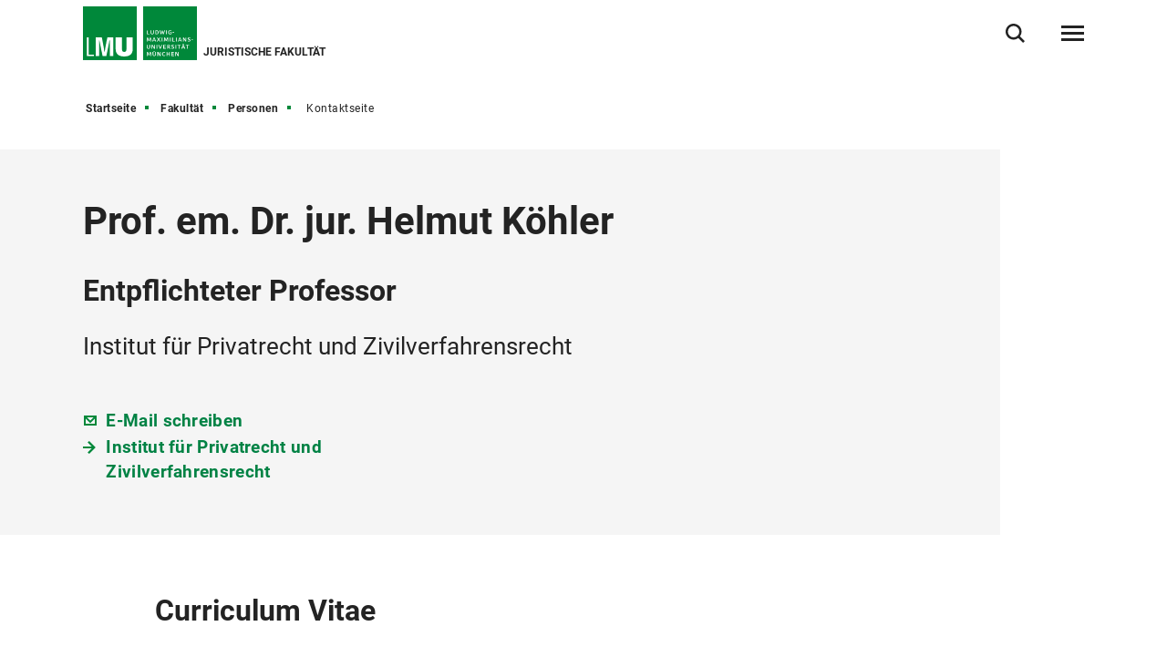

--- FILE ---
content_type: text/html
request_url: https://www.jura.lmu.de/de/fakultaet/personen/kontaktseite/helmut-koehler-06dad100.html
body_size: 5976
content:
<!DOCTYPE html>
<!--[if lt IE 7]>      <html lang="de" class="no-js lt-ie9 lt-ie8 lt-ie7"> <![endif]-->
<!--[if IE 7]>         <html lang="de" class="no-js lt-ie9 lt-ie8"> <![endif]-->
<!--[if IE 8]>         <html lang="de" class="no-js lt-ie9"> <![endif]-->
<!--[if gt IE 8]><!-->
<html lang="de" class="no-js"> <!--<![endif]-->
	<head>
<meta charset="utf-8"/>
<meta http-equiv="X-UA-Compatible" content="IE=Edge"/>
<meta name="viewport" content="width=device-width"/>
<meta name="language" content="de" />
<meta name="keywords" content="Person, Adresse, Funktion,Ludwig-Maximilians-Universität, Universität, München, Forschung, Lehrangebot, LMU" />
<meta name="description" content="Detailierte Informationen zur Person" />
	<meta name="twitter:card" content="summary" />
	<meta name="twitter:site" content="@LMU_Muenchen" />
	<meta property="og:url" content="https://www.jura.lmu.de/de/fakultaet/personen/kontaktseite/helmut-koehler-06dad100.html" />
	<meta property="og:type" content="website" />
	<meta property="og:title" content="Kontaktseite" />
		<meta property="og:image" content="https://cms-cdn.lmu.de/assets/img/Logo_LMU_og.png" />
		<meta property="og:image:width" content="1200" />
		<meta property="og:image:height" content="567" />
		<meta name="twitter:image" content="https://cms-cdn.lmu.de/assets/img/Logo_LMU_og.png" />
		<meta name="twitter:image:alt" content="Logo Ludwig Maximilians Universität München" />
		<meta property="og:image:alt" content="Logo Ludwig Maximilians Universität München" />
<meta name="Publisher" content="Ludwig-Maximilians-Universität München, Geschwister-Scholl-Platz 1, 80539 München" />
<meta name="Revisit" content="After 2 Days" />
<meta name="robots" content="index,follow">
<title>Kontaktseite - Juristische Fakultät - LMU München</title>
<link rel="preload" href="https://cms-cdn.lmu.de/assets/fonts/roboto-v18-latin-300.woff2" as="font" type="font/woff2" crossorigin>
<link rel="preload" href="https://cms-cdn.lmu.de/assets/fonts/roboto-v18-latin-regular.woff2" as="font" type="font/woff2" crossorigin>
<link rel="preload" href="https://cms-cdn.lmu.de/assets/fonts/roboto-v18-latin-italic.woff2" as="font" type="font/woff2" crossorigin>
<link rel="preload" href="https://cms-cdn.lmu.de/assets/fonts/roboto-v18-latin-700.woff2" as="font" type="font/woff2" crossorigin>
<link rel="preload" href="https://cms-cdn.lmu.de/assets/fonts/robotoserif-semibold.woff2" as="font" type="font/woff2" crossorigin>
<link rel="stylesheet" href="https://cms-cdn.lmu.de/assets/css/app.bundle.css"/>
<link rel="stylesheet" href="https://cms-cdn.lmu.de/assets/css/person.bundle.css"/>
<script src="https://cms-cdn.lmu.de/assets/scripts/jquery-3.5.1.min.js"></script>
<!-- Integration aller js-files zur Darstellung von Vue -->
<script src="https://cms-cdn.lmu.de/assets/vuejs/v3_3_4_vue_min.js"></script>
<script src="https://cms-cdn.lmu.de/assets/vuejs/v4_0_2_vuex.min.js"></script>
<script src="https://cms-cdn.lmu.de/assets/vuejs/v4_2_6_es6-promise_auto.min.js"></script>
<script src="https://cms-cdn.lmu.de/assets/vuejs/v0_18_0_axios.min.js"></script>
<link rel="shortcut icon" href="https://cms-cdn.lmu.de/assets/img/favicon.ico" type="image/x-icon">
<link rel="icon" href="https://cms-cdn.lmu.de/assets/img/favicon.ico" type="image/x-icon">	
		<!-- Matomo -->
		<script>
		  var _paq = window._paq = window._paq || [];
		  /* tracker methods like "setCustomDimension" should be called before "trackPageView" */
		  _paq.push(['trackPageView']);
		  _paq.push(['enableLinkTracking']);
		  (function() {
		    var u="https://web-analytics.lmu.de/";
		    _paq.push(["disableCookies"]);
		    _paq.push(['setTrackerUrl', u+'matomo.php']);
		    _paq.push(['setSiteId', '165']);
		    var d=document, g=d.createElement('script'), s=d.getElementsByTagName('script')[0];
		    g.type='text/javascript'; g.async=true; g.src=u+'matomo.js'; s.parentNode.insertBefore(g,s);
		  })();
		</script>
		<!-- End Matomo Code -->
	</head>
	<body >
        <nav class="c-skiplinks" data-js-module="skiplinks" data-js-item="skip-links">
	<h6 class="skiplinks__headline">Navigation und Service</h6>
	<p class="skiplinks__text"><em>Direkt zu:</em></p>
		<ul class="skiplink__list">
				<li class="skiplink__list-item">
					<a class="skiplink__link" href="#r-main">Inhalt</a>
				</li>
				<li class="skiplink__list-item">
					<a class="skiplink__link" data-js-item="skip-links-nav" href="#stacknav">Hauptnavigation</a>
				</li>
				<li class="skiplink__list-item">
					<a class="skiplink__link"
					   data-js-item="skip-links-search" href="#r-search">Suche</a>
				</li>
		</ul>
</nav> 
		<header id="header" class="c-header" data-js-module="header" data-js-item="header"> <div class="grid__container"> <div class="grid__row"> <div class="header__wrapper"> <a class="header__logo-wrapper" href="https://www.jura.lmu.de/de/"><img class="header__logo" src="https://cms-cdn.lmu.de/assets/img/Logo_LMU.svg" alt="Logo Ludwig Maximilians Universität München"/></a> <div class="header__facilities-title"> <span>Juristische Fakultät</span> </div> <div class="header__navigation-wrapper"> <nav class="c-main-navigation" data-js-module="main-navigation"> <h2 class="main-navigation__headline">Hauptnavigation</h2> <ul class="main-navigation__list"> <li class="main-navigation__list-item"> <a href="https://www.jura.lmu.de/de/studium/" class="main-navigation__list-link" ><span class="main-navigation__list-link-text" >Studium</span></a> </li> <li class="main-navigation__list-item"> <a href="https://www.jura.lmu.de/de/forschung/" class="main-navigation__list-link" ><span class="main-navigation__list-link-text" >Forschung</span></a> </li> <li class="main-navigation__list-item"> <a href="https://www.jura.lmu.de/de/fakultaet/" class="main-navigation__list-link" ><span class="main-navigation__list-link-text" >Fakultät</span></a> </li> <li class="main-navigation__list-item is-bordered is-language" data-js-module="overlay-handler"> <a class="main-navigation__list-link" href="#" aria-haspopup="true" aria-expanded="false" data-js-item="overlay-handler-cta" title="Zur englischen Sprachversion / Switch to English" data-content=' { "html": {"htmlCssContent": "", "htmlContent": "<div class=\"c-error-page--lightbox\" data-css=\"c-error-page\"><div class=\"grid__container\"><div class=\"grid__row\"><div class=\"error-page__content\"><h2 class=\"error-page__headline\">This page is not available in English. Sorry!<\/h2><div class=\"error-page__description\"><p><b>Would you like to know more?<\/b><\/p><\/div><nav class=\"error-page__navigation-area\"><div class=\"c-link-button--default is-start error-page__navigation\" data-css=\"c-link-button\"><a class=\"link-button__link\" href=\"../../../../en/\">Home<\/a><\/div><\/nav><\/div><div class=\"error-page__watermark\" aria-hidden=\"true\"><div class=\"error-page__watermark_bg\" aria-hidden=\"true\">&nbsp;<\/div><\/div><\/div><\/div><\/div>"}}'> <span class="main-navigation__list-link-text" lang="en">EN</span> <span class="main-navigation__list-link-text-a11y" lang="en">Zur englischen Sprachversion / Switch to English</span> </a> </li> <li class="main-navigation__list-item is-bordered is-search"> <button type="button" class="main-navigation__list-link is-search" data-js-item="toggle-search"> <span class="main-navigation__list-link-text">Suche öffnen/schließen</span> </button> </li> <li id="hamburgermenu" class="main-navigation__list-item is-bordered is-last"> <hamburger-menu-app></hamburger-menu-app> </li> </ul> </nav> </div> </div> </div> </div> </header>
<script>
		var url_json_mainnav = "https://www.jura.lmu.de/site_tech/json-hauptnavigation/standard-json-generierungsseite.json";
		url_json_mainnav = url_json_mainnav + "?nocache=" + (new Date()).getTime();
	function vuenaviload() {LmuStackNavigation.init({config: {menuId: "578438",url: url_json_mainnav,fallbackError: {title: "Die Navigation funktioniert gerade nicht!",text: "Wir arbeiten daran. Bitte nutzen Sie bis dahin die Sitemap zum Navigieren in der Website."},lngVersions: {"settings": {"navigationClasses": "is-language","navigationJsItem": "2"},"content": {"headline": "Sprachversion","linkID": "578438","items": [{"settings": {"itemClasses": ""},"content": {"link": {"settings": {"linkClasses": ""},"content": {"linkHref": "#","dataContent": 
{ "html": {"htmlCssContent": "", "htmlContent": "<div class=\"c-error-page--lightbox\" data-css=\"c-error-page\"><div class=\"grid__container\"><div class=\"grid__row\"><div class=\"error-page__content\"><h2 class=\"error-page__headline\">This page is not available in English. Sorry!<\/h2><div class=\"error-page__description\"><p><b>Would you like to know more?<\/b><\/p><\/div><nav class=\"error-page__navigation-area\"><div class=\"c-link-button--default is-start error-page__navigation\" data-css=\"c-link-button\"><a class=\"link-button__link\" href=\"../../../../en/\">Home<\/a><\/div><\/nav><\/div><div class=\"error-page__watermark\" aria-hidden=\"true\"><div class=\"error-page__watermark_bg\" aria-hidden=\"true\">&nbsp;<\/div><\/div><\/div><\/div><\/div>"}},"linkText": "English","linkLang": "en","linkTextA11y": "Zur englischen Sprachversion / Switch to English","linkID": "578438"}}}}]}}}});};
	window.addEventListener("load", vuenaviload);
</script>
<div id="stacknav">
<stack-navigation-app></stack-navigation-app>
</div>
<div id="mobilenav">
<mobile-navigation-app></mobile-navigation-app>
</div>
		<main id="r-main" data-js-item="main">
<nav class="c-breadscroller" data-js-module="scroll-indicator" data-js-options='{&quot;scrollToEnd&quot;:true}'>
		<div class="grid__container" data-nosnippet="true">
			<div class="grid__row">
				<strong class="breadscroller__headline is-aural" id="breadscroller__headline-1">Sie sind in folgender Website - Hierarchie:</strong>
				<div class="breadscroller__content" data-js-item="scroll-indicator" aria-labelledby="breadscroller__headline-1">
					<div class="breadscroller__list-wrapper" data-js-item="scroll-wrapper">
						<ul class="breadscroller__list" data-js-item="scroll-content">
									<li class="breadscroller__list-item"><a href="https://www.jura.lmu.de/de/" title="Startseite" class="breadscroller__item-link">Startseite</a></li>
				<li class="breadscroller__list-item">
					<a href="../.." title="Fakultät" class="breadscroller__item-link">Fakultät</a>
				</li>
				<li class="breadscroller__list-item">
					<a href="../" title="Personen" class="breadscroller__item-link">Personen</a>
				</li>
				<li class="breadscroller__list-item">
					<strong class="breadscroller__item-active"><span class="is-aural">Sie sind hier:</span>Kontaktseite</strong>
				</li>
						</ul>
					</div>
				</div>
			</div>
		</div>
	</nav>
<div class="c-header-person--default " data-css="c-header-person" data-js-module="header-person" data-js-options='{}' >
	<div class="grid__container">
		<div class="grid__row">
			<div class="header-person__container ">
				<article class="header-person__wrapper">
					<h1 class="header-person__name"> Prof. em. Dr. jur. Helmut Köhler</h1>
	  					<p class="header-person__job">Entpflichteter Professor</p>
	  					<p class="header-person__department" >Institut für Privatrecht und Zivilverfahrensrecht</p>
					<div class="header-person__detail is-areas-2">
						<div class="header-person__detail_area">
							<p>
								<a href="mailto:h.koehler@jura.uni-muenchen.de" rel="noopener" class="header-person__contentlink is-email" target="_self">
									E-Mail schreiben 
								</a>
							</p>
							    	<p><a href="../../einrichtungen/institute/institut-fuer-privatrecht-und-zivilverfahrensrecht/" class="header-person__contentlink is-internal"  >Institut für Privatrecht und Zivilverfahrensrecht</a></p> 
						</div>
					</div>
					<div class="header-person__media-container">
						<nav class="header-person__btn-area">
						</nav>
					</div>
				</article>
			</div>
		</div>
	</div>
</div>
	<div class="c-rte--default" data-css="c-rte">
		<div class="rte__container">
				<a id="ct-d78cf081-a4b0-4e31-83c7-7806fdad5ae7" name="ct-d78cf081-a4b0-4e31-83c7-7806fdad5ae7"></a>
	<div class="rte__content" >
			<h2 >Curriculum Vitae</h2>
				<div  class="c-definition-list--toggle" data-css="c-definition-list" data-js-module="definition-list">			
				<dl class="definition-list__list"><dt class="definition-list__title">12.09.1944</dt><dd class="definition-list__description">Geboren in Bad Endorf (Kreis Rosenheim), Bayern</dd>
				<dt class="definition-list__title">1964 - 1968</dt><dd class="definition-list__description">Studium der Rechtswissenschaft an der Universität München, Stipendiat der Studienstiftung des deutschen Volkes</dd>
				<dt class="definition-list__title">1969</dt><dd class="definition-list__description">Erste juristische Staatsprüfung in München</dd>
				<dt class="definition-list__title">1969 - 1972</dt><dd class="definition-list__description">Referendardienst im OLG-Bezirk München</dd>
				</dl><dl class="definition-list__list" id="definition-list-expandable-" aria-hidden="false" data-js-item="expandable-list"><dt class="definition-list__title">1970</dt><dd class="definition-list__description">Promotion zum Dr. jur. an der Universität München bei Prof. Dr. Karl Larenz</dd>
				<dt class="definition-list__title">1972</dt><dd class="definition-list__description">Zweite juristische Staatsprüfung in Bayern</dd>
				<dt class="definition-list__title">1975</dt><dd class="definition-list__description">Habilitation an der Universität München bei Prof. Dr. Ernst Steindorff; Lehrbefugnis für Bürgerliches Recht, Handelsrecht und Wirtschaftsrecht</dd>
				<dt class="definition-list__title">1975 - 1976</dt><dd class="definition-list__description">Lehraufträge an den Universitäten Göttingen und Hamburg</dd>
				<dt class="definition-list__title">1976 - 1977</dt><dd class="definition-list__description">Wiss. Rat und Professor an der Universität Bonn</dd>
				<dt class="definition-list__title">1977 - 1985</dt><dd class="definition-list__description">Ord. Professor an der Universität Bayreuth</dd>
				<dt class="definition-list__title">1985 - 1996</dt><dd class="definition-list__description">Ord. Professor an der Universität Augsburg</dd>
				<dt class="definition-list__title">1982 - 1985</dt><dd class="definition-list__description">Richter im Nebenamt am Landgericht Bayreuth (Berufungskammer)</dd>
				<dt class="definition-list__title">Seit 1990</dt><dd class="definition-list__description">Richter im Nebenamt Oberlandesgericht München (Wettbewerbs- und Kartellsenat)</dd>
					<dt class="definition-list__title">Seit 1996</dt><dd class="definition-list__description">Ord. Professor an der Universität München</dd></dl>
				<button class="definition-list__toggle" data-js-item="toggler-list" aria-hidden="true" aria-expanded="false" aria-controls="definition-list-expandable"><span class="definition-list__toggle-text">Alle anzeigen</span></button>				
				</div>			
	</div>
				<a id="ct-759dc504-22df-47ea-bda1-f2ddfbaa606f" name="ct-759dc504-22df-47ea-bda1-f2ddfbaa606f"></a>
	<div class="rte__content" >
			<h2 >Forschungsschwerpunkte</h2>
				<p><ul><li>Bürgerliches Recht, insbesondere Vertrags- und Schuldrecht</li><li>Handels- und Gesellschaftsrecht</li><li>Europäisches und deutsches Wettbewerbs- und Kartellrecht.</li></ul></p>
	</div>
				<a id="ct-a47e9a64-b637-490a-87b7-0c53f70fb6aa" name="ct-a47e9a64-b637-490a-87b7-0c53f70fb6aa"></a>
	<div class="rte__content" >
		<div class="c-link-list--rte" data-css="c-link-list">
				<h2 class="link-list__main-headline" >Publikationen</h2>
			<div class="link-list__container ">	
				<div class="link-list__cols-wrapper is-two-column">
					<ul class="link-list__list">
						<li class="link-list__list-item">
<a href="https://cms-cdn.lmu.de/media/03-jura/09-personen/k/koehler-helmut/schriftenverz_prof_koehler-2.pdf" class="link-list__link is-download"  title='PDF-Link öffnet in neuem Fenster'   target='_blank' rel='noopener' >Schriftenverzeichnis Prof. Köhler (PDF, 317 KB)</a>
						</li>
					</ul>
				</div>
			</div>
		</div>
	</div>
		</div>
	</div>
			<div class="c-back-to-top--default" data-css="c-back-to-top" data-js-module="back-to-top">
	<div class="grid__container">
		<div class="grid__row is-collapsed">
			<div class="back-to-top__wrapper">
				<a href="#" class="back-to-top__link" data-js-item="back-to-top-link">
					<span class="back-to-top__link-text">nach oben</span>
				</a>
			</div>
		</div>
	</div>
</div>
		</main>
<footer id="footer" class="c-footer" data-js-item="footer">
	<div class="grid__container">
		<div class="grid__row">
			<div class="footer__wrapper">
				<div class="footer__content-wrapper">
					<nav class="footer__navigation">
						<h6 class="footer__navigation-headline">Weiterführende Links</h6>
						<ul class="footer__navigation-list">
							<li class="footer__navigation-list-item is-home">
								<a class="footer__navigation-list-link" href="https://www.jura.lmu.de/de/"><span class="footer__navigation-list-link-text">Startseite</span></a>
							</li>
							<li class="footer__navigation-list-item is-map">
								<div class="footer__address-teaser">
									<div class="footer__address-teaser-text-section">
										<h3 class="footer__address-teaser-headline">Ludwig-Maximilians-Universität München</h3>
	<a href="https://www.google.com/maps/dir/Hauptgeb%C3%A4ude,+Geschwister-Scholl-Platz+1,+80539+M%C3%BCnchen/Professor-Huber-Platz+2,+80539+M%C3%BCnchen/@48.1508533,11.5783943,17z/data=!3m1!4b1!4m13!4m12!1m5!1m1!1s0x479e75eb499982d1:0x1866a2c6eab11bcc!2m2!1d11.5798609!2d48.1509185!1m5!1m1!1s0x479e7594e8a1aef3:0x826f935eb8bfd44a!2m2!1d11.5817098!2d48.1505239?entry=ttu" class="footer__address-teaser-link"   title='Link öffnet in neuem Fenster'   target='_blank' rel='noopener' >Route anzeigen</a>
									</div>
									<div class="footer__address-teaser-image-section">
										<span class="footer__address-teaser-image-pulse"></span>
										<img class="footer__address-teaser-image" src="https://cms-cdn.lmu.de/assets/media/footer/footer-map.png" alt="Planausschnitt LMU-Hauptgebäude" title="Planausschnitt LMU-Hauptgebäude"/>
									</div>
	<a href="https://www.google.com/maps/dir/Hauptgeb%C3%A4ude,+Geschwister-Scholl-Platz+1,+80539+M%C3%BCnchen/Professor-Huber-Platz+2,+80539+M%C3%BCnchen/@48.1508533,11.5783943,17z/data=!3m1!4b1!4m13!4m12!1m5!1m1!1s0x479e75eb499982d1:0x1866a2c6eab11bcc!2m2!1d11.5798609!2d48.1509185!1m5!1m1!1s0x479e7594e8a1aef3:0x826f935eb8bfd44a!2m2!1d11.5817098!2d48.1505239?entry=ttu" class="footer__address-teaser-a11y-clickarea" aria-hidden="true" tabindex="-1"  title='Link öffnet in neuem Fenster'   target='_blank' rel='noopener' ></a>
</div>
							</li>
<li class="footer__navigation-list-item is-instagram">
	<a class="footer__navigation-list-link" href="https://www.instagram.com/lmu.jura/" target="_blank" rel="noopener" title="Instagram-Link öffnet in neuem Fenster" ><span class="footer__navigation-list-link-text">Instagram</span></a>
</li></ul>
					</nav>
				</div>
			</div>
			<div class="footer__content">
				<div class="footer__wrapper">
					<div class="footer__content-wrapper" itemscope itemtype="https://schema.org/Organization">
						<h2 class="footer__content-headline" itemprop="name">Ludwig-Maximilians-Universität München<br>Juristische Fakultät</h2>
						<address class="footer__content-address" itemprop="address" itemscope itemtype="https://schema.org/PostalAddress">
							<span class="footer__content-address-line" itemprop="streetAddress">Prof.-Huber-Platz 2</span>
							<span itemprop="postalCode">80539</span> <span itemprop="addressLocality">München</span>
						</address>
								<div class="footer__content-link-wrapper">
	<a href="https://www.lmu.de/raumfinder/#/building/bw0420/map" class="footer__content-link"   title='Link öffnet in neuem Fenster'   target='_blank' rel='noopener' >Zum LMU-Raumfinder</a>
</div>
					</div>
				</div>
			</div>
			<div class="footer__wrapper">
				<div class="footer__content-wrapper">
					<nav class="footer__site-navigation">
						<h6 class="footer__site-navigation-headline">Weiterführende Links</h6>
						<ul class="footer__site-navigation-list">
									<li class="footer__site-navigation-list-item">
<a href="https://www.jura.lmu.de/de/footer/sitemap/" class="footer__site-navigation-list-link"   >Sitemap</a></li>
									<li class="footer__site-navigation-list-item">
<a href="https://www.jura.lmu.de/de/footer/datenschutz/" class="footer__site-navigation-list-link"   >Datenschutz</a></li>
									<li class="footer__site-navigation-list-item">
<a href="https://www.jura.lmu.de/de/footer/impressum/" class="footer__site-navigation-list-link"   >Impressum</a></li>
									<li class="footer__site-navigation-list-item">
<a href="https://www.jura.lmu.de/de/footer/barrierefreiheit/" class="footer__site-navigation-list-link"   >Barrierefreiheit</a></li>
							<li class="footer__site-navigation-list-item is-copyright">
								<span class="footer__site-navigation-list-copy">© 2025 LMU München</span>
							</li>
						</ul>
					</nav>
				</div>
			</div>
		</div>
	</div>
</footer>
<div class="c-search-overlay" data-js-module="search-overlay">
	<div class="grid__container">
		<div class="grid__row">
			<div class="search-overlay__wrapper">
				<h3 class="search-overlay__title">Wonach suchen Sie?</h3>				
				<div class="c-search-enter--overlay is-lng-de" data-css="c-search-enter">
					<form class="search-enter__form" action="https://www.jura.lmu.de/de/suche/">
						<div class="search-enter__input-group-wrapper">
							<input name="q" data-js-item="search-enter-field" type="text" placeholder="Suchbegriff eingeben" class="search-enter__input-text" aria-label="Suche"/>
							<div class="search-enter__button-area">
								<button type="submit" title="Suchen" aria-label="Suchen" class="search-enter__button">
								</button>
							</div>
						</div>
						<div class="search-enter__dsgvo-area">
								<p><a href="https://www.jura.lmu.de/de/footer/datenschutz/" class="search-enter__dsgvo-link" target="_blank" rel="noopener">Hinweis zur Datenübermittlung bei der Google-Suche</a></p>
							</div>
					</form>
				</div>
				<button class="search-overlay__close" type="button" data-js-item="search-overlay-close">schließen</button>
			</div>
		</div>
	</div>
</div>
		<script src="https://cms-cdn.lmu.de/assets/scripts/vendors-app.bundle.js"></script>
<script src="https://cms-cdn.lmu.de/assets/scripts/runtime.bundle.js"></script>
<script src="https://cms-cdn.lmu.de/assets/scripts/app.bundle.js"></script>
<script src="https://cms-cdn.lmu.de/assets/scripts/bundle.vue_3.js"></script>
<script src="https://cms-cdn.lmu.de/assets/scripts/person.bundle.js"></script>
<script>
	document.addEventListener('DOMContentLoaded', function(){		
		LmuPersonModule.init();		
	});
</script>
	</body>
</html>
